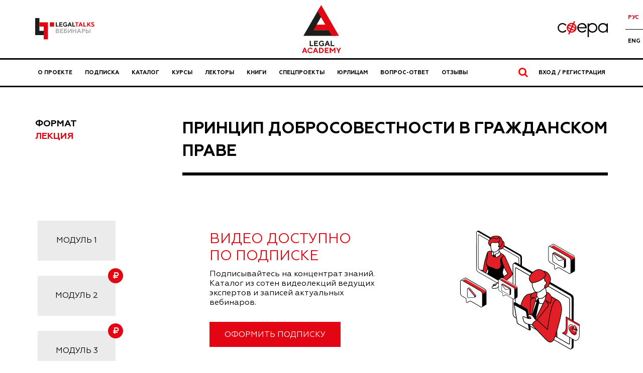

--- FILE ---
content_type: text/html;charset=UTF-8
request_url: https://legalacademy.ru/course/6716/11379
body_size: 10098
content:
<!doctype html>
<html lang="ru">
<head itemscope itemtype="https://schema.org/WPHeader" >
    <meta http-equiv="Cache-Control" content="no-cache, no-store, must-revalidate" />
    <meta http-equiv="Pragma" content="no-cache" />
    <meta http-equiv="Expires" content="0" />

    <meta http-equiv="X-UA-Compatible" content="IE=edge, chrome=1" />
    <meta http-equiv="Content-Type" content="text/html; charset=UTF-8">

    <meta name="viewport" content="width=device-width, initial-scale=1.0">
<meta property="og:type" content="website" />
<meta property="og:site_name" content="Legal Academy" />
<meta property="og:title" content="Недопустимость извлечения преимуществ из своего незаконного или недобросовестного поведения - модуль 'Принцип добросовестности в гражданском праве'" />
<meta property="og:url" content="https://legalacademy.ru/course/6716/11371" />
<meta property="og:description" content="Смотреть онлайн >> Лектор всесторонне рассматривает принцип недопустимости извлечения преимуществ из своего незаконного или недобросовестного поведения как одну из граней понятия "добросовестность". Докладчик также приводит примеры из судебной практики и анализирует отражение этого принципа в различных статьях Гражданского Кодекса." />

<title itemprop="headline">Недопустимость извлечения преимуществ из своего незаконного или недобросовестного поведения - модуль 'Принцип добросовестности в гражданском праве'</title>

<meta itemprop="description" name="description" content="Смотреть онлайн >> Лектор всесторонне рассматривает принцип недопустимости извлечения преимуществ из своего незаконного или недобросовестного поведения как одну из граней понятия "добросовестность". Докладчик также приводит примеры из судебной практики и анализирует отражение этого принципа в различных статьях Гражданского Кодекса." />


<meta name="twitter:card" content="summary_large_image" />
<meta name="twitter:site" content="@academy_lf" />
<meta name="twitter:title" content="Недопустимость извлечения преимуществ из своего незаконного или недобросовестного поведения - модуль 'Принцип добросовестности в гражданском праве'" />
<meta name="twitter:description" content="Смотреть онлайн >> Лектор всесторонне рассматривает принцип недопустимости извлечения преимуществ из своего незаконного или недобросовестного поведения как одну из граней понятия "добросовестность". Докладчик также приводит примеры из судебной практики и анализирует отражение этого принципа в различных статьях Гражданского Кодекса." />


<meta property="og:image" content="https://legalacademy.ru/at/8137.jpg" />
<meta property="twitter:image" content="https://legalacademy.ru/at/8137.jpg" />
<link rel="image_src" href="https://legalacademy.ru/at/8137.jpg" />

<link rel="canonical" href="https://legalacademy.ru/course/6716/11379" /><link rel="stylesheet" href="/components/bootstrap/3.3.7/css/bootstrap.min.css"  />
    <link rel="stylesheet" href="/components/font-awesome/4.7.0/css/font-awesome.min.css" />
    <link rel="stylesheet" href="/components/notyf/3.10.0/notyf.min.css"/>
    <!-- Ladda style -->
    <link href="/components/ladda/css/ladda-themeless.min.css" rel="stylesheet">

    <link rel="stylesheet" href="/components/tpl/lfa2/stylesheets/global.css?21092023_2">

    <link rel="icon" href="/img/favicon.ico" sizes="any">
    <link rel="icon" href="/img/icon.svg" type="image/svg+xml">
    <link rel="apple-touch-icon" href="/img/apple-touch-icon.png">

    <link href="/components/tabbed-responsive/tabbed-responsive.css" rel="stylesheet">
        <link href="/components/tpl/common/css/tabs-sided.css" rel="stylesheet">
        <link href="/components/tpl/lfa2/stylesheets/components/modules-swiper-css.css" rel="stylesheet"><script type="text/javascript" src="/components/jquery/jquery-1.12.0.min.js"></script>
    <script src="/components/tpl/framework/js/encoder.js"></script>

    <meta name="yandex-verification" content="5d52393c6c922ba6" />

<!-- Yandex.Metrika counter -->
        <script type="text/javascript" >
        (function(m,e,t,r,i,k,a){m[i]=m[i]||function(){(m[i].a=m[i].a||[]).push(arguments)};
        m[i].l=1*new Date();
        for (var j = 0; j < document.scripts.length; j++) {if (document.scripts[j].src === r) { return; }}
        k=e.createElement(t),a=e.getElementsByTagName(t)[0],k.async=1,k.src=r,a.parentNode.insertBefore(k,a)})
        (window, document, "script", "https://mc.yandex.ru/metrika/tag.js", "ym");

        ym(37417555, "init", {
                clickmap:true,
                trackLinks:true,
                accurateTrackBounce:true,
                webvisor:true,
                ecommerce:"dataLayer"
        });
        </script>
        <!-- Yandex.Metrika counter -->

    <script type="text/javascript">
    window.dataLayer = window.dataLayer || [];
</script>
</head>
<body>

<!-- Yandex.Metrika counter (noscript) -->
        <noscript><div><img src="https://mc.yandex.ru/watch/37417555" style="position:absolute; left:-9999px;" alt="" /></div></noscript>
        <!-- End Yandex.Metrika counter (noscript) -->

    <!-- [Site Switcher] -->
<div class="section header-banner">
        <div class="container">
            <!-- <a target="_blank"
                        href="https://praktikum.legalacademy.ru/cross-border-business-conference?utm_source=lfa&utm_medium=banner&utm_campaign=popup-cross-border-business-conference">
                        <picture>
                            <source media="(max-width: 420px)"
                                src="/components/tpl/lfa2/images/banners/banners_top-line_221025.gif"
                                srcset="/components/tpl/lfa2/images/banners/banners_top-line_221025@2x.gif 2x">
                            <img class="img-responsive" style="width: 100%"
                                src="/components/tpl/lfa2/images/banners/banners_top-line_221025.png"
                                srcset="/components/tpl/lfa2/images/banners/banners_top-line_221025@2x.png 2x">
                        </picture>
                    </a> -->
                </div>
    </div>
<div class="site-switcher">
    <div class="container site-switcher__page-wrapper">
        <a href="/legaltalks" class="site-switcher__link">
                <div class="site-switcher__inner">
                    <img src="/components/tpl/lfa2/images/lf-talks-logo.svg" alt="Legal Talks"
                        class="site-switcher__image site-switcher__image--lftalk" />
                </div>
            </a>
        <a href="/" class="site-switcher__link site-switcher__link--active">
                    <div class="site-switcher__inner">
                        <img src="/components/tpl/lfa2/images/la-logo.svg" alt="Логотип Legal Academy"
                            class="site-switcher__image site-switcher__image--lfa" />
                    </div>
                </a>
            <a href="/sphere" class="site-switcher__link">
                <div class="site-switcher__inner">
                    <img src="/components/tpl/news/img/sfera-logo-new.svg" alt="Логотип Сфера"
                        class="site-switcher__image site-switcher__image--sfera" />
                </div>
            </a>
        <div class="site-switcher__lang">
            































    
    




<form method="get" action="">
    
    <input type="hidden" name="lang" value="ru_RU"/>

    
    
        

        
    

    <ul class="site-switcher__lang-items">
        <li class="site-switcher__lang-item">
            <button type="submit" data-action="switch-lang" data-lang="ru_RU" class="site-switcher__lang-link site-switcher__lang-link--active">
                Рус
            </button>
        </li>
        <li class="site-switcher__lang-item">
            <button type="submit" data-action="switch-lang" data-lang="en_US" class="site-switcher__lang-link ">
                Eng
            </button>
        </li>
    </ul>
</form>

<script>
    $(function() {
        $('[data-action="switch-lang"]').each(function( index ) {
            $(this).unbind();

            $(this).on('click', function () {
                var dataLang = $(this).attr('data-lang');
                $("input[name='lang']").val(dataLang);

                return true;
            });
        });
    });
</script></div>
    </div>
</div><!-- [/Site Switcher] -->

<!-- [Header] -->
<header class="header">
    <div class="container">
        <div class="top-nav__mobile--buttons">
            <div class="top-nav__mobile--left">
                <a href="/acc?retUrl=%2Fcourse%2F6716%2F11379" class="top-nav__mobile--button">
                    Вход / Регистрация</a>
                <a href="/subscription" class="top-nav__mobile--subscribe top-nav__mobile--button">Подписка</a>
                </div>
            <a class="hamburger-icon" href="#" title="Menu">
                <span class="line line-1"></span>
                <span class="line line-2"></span>
                <span class="line line-3"></span>
            </a>
        </div>
        <div class="top-nav">
            <nav class="top-nav__navigation">
                






























<ul itemscope itemtype="https://schema.org/SiteNavigationElement" class="navigation">
    <li class="navigation__item">
        <a itemprop="url" class="navigation__link" id="about" href="/about">
            О проекте
        </a>
    </li>
    
        <li itemprop="url" class="navigation__item">
            <a class="navigation__link" href="/subscription">
                Подписка
            </a>
        </li>
    
    <li class="navigation__item">
        <a itemprop="url" class="navigation__link" id="lfa2-course-list" href="/courses">
            Каталог
        </a>
    </li>
    
        <li class="navigation__item">
            <a itemprop="url" class="navigation__link" href="/online-courses">
                Курсы
            </a>
        </li>
    
    <li class="navigation__item">
        <a itemprop="url" class="navigation__link" id="lfa2-speaker-list" href="/speakers">
            Лекторы
        </a>
    </li>
    
        <li class="navigation__item">
            <a itemprop="url" class="navigation__link" id="books" href="/books">
                Книги
            </a>
        </li>
    
    
    
        <li class="navigation__item">
            <a itemprop="url" class="navigation__link" href="/special-projects">
                Спецпроекты
            </a>
        </li>
    
    
        <li class="navigation__item">
            <a itemprop="url" class="navigation__link" href="/corporate">
                Юрлицам
            </a>
        </li>
    
    
        <li class="navigation__item">
            <a itemprop="url" class="navigation__link" href="/faq">
                Вопрос-ответ
            </a>
        </li>
    
    
        <li class="navigation__item">
            <a itemprop="url" class="navigation__link" href="/reviews">
                Отзывы
            </a>
        </li>
    

  
    
</ul><div class="mobile-nav__lang">
                    































    
    




<form method="get" action="">
    
    <input type="hidden" name="lang" value="ru_RU"/>

    
    
        

        
    

    <ul class="site-switcher__lang-items">
        <li class="site-switcher__lang-item">
            <button type="submit" data-action="switch-lang" data-lang="ru_RU" class="site-switcher__lang-link site-switcher__lang-link--active">
                Рус
            </button>
        </li>
        <li class="site-switcher__lang-item">
            <button type="submit" data-action="switch-lang" data-lang="en_US" class="site-switcher__lang-link ">
                Eng
            </button>
        </li>
    </ul>
</form>

<script>
    $(function() {
        $('[data-action="switch-lang"]').each(function( index ) {
            $(this).unbind();

            $(this).on('click', function () {
                var dataLang = $(this).attr('data-lang');
                $("input[name='lang']").val(dataLang);

                return true;
            });
        });
    });
</script></div>
            </nav>

            <div class="top-nav__search">
                <span class="top-nav__search-text">
                    <i class="fa fa-search"></i>
                     </span>
            </div>

            <div class="search-bar">
                <form method="POST" action="/courses/common/search" name="commonSearchForm" id="commonSearchForm" class="search-bar__form">
                    <input type="hidden" name="_csrf" value="cdacf069-4609-4aa5-8c99-e822c0795125" /><div class="search-bar__input-wrapper">
                        <div class="search-bar__icon">
                            <i class="fa fa-search"></i>
                        </div>
                        <input class="search-bar__input" name="mask" autocomplete="off" type="text" autofocus>
                        <button class="search-bar__close-btn" type="button">
                            Закрыть</button>
                    </div>
                    <button id="searchFtsButton" type="submit" class="visually-hidden">
                         </button>
                </form>
            </div>

            <a href="/acc?retUrl=%2Fcourse%2F6716%2F11379" class="top-nav__account">
                Вход / Регистрация</a>
        </div>
    </div>
</header>
<script>
    $(document).ready(function () {
        var hamburger = $(".hamburger-icon");
        var header = $(".header");
        hamburger.click(function () {
            header.toggleClass("active");
            return false;
        });
    });

    </script><!-- [/Header] -->

<!-- [Content] -->
<main>
    <script>
    // pass showAttachPdf as JS global variable
    // for using it in parent
    var showAttachPdf = false;
</script>


<div class="section course-material mt60">
    <div class="container">
        <div class="row course-material__header modules__header">
            <div class="col-md-2 show-only-desktop">
                <div class="course-material__header_format">
                    <div class="course-material__header_format_name">
                        Формат</div>
                    <div class="course-material__header_format_val">
                        Лекция</div>
                </div>
            </div>
            <div class="col-md-offset-1 col-md-9">
                <h2 class="course-material__header_title">
                            <a href="/course/6716">
                                Принцип добросовестности в гражданском праве</a>
                        </h2>
                    </div>
        </div>
    </div>

    <div class="container mt60">
        <div class="row course-material__content material__modules">
            <div class="col-md-2 modules__slider-container">
                <div class="modules__slider swiper">
                    <ul class="modules__wrapper swiper-wrapper">
                                <li class="modules__slide swiper-slide">
                <a href="/course/6716/6718" class="modyles__link">
                    <div class="course__modules_list_item_type ">
                            <span class="modules__typename">Модуль</span> 1</div>
                </a>
            </li>
            
        <li class="modules__slide swiper-slide">
                <a href="/course/6716/6717" class="modyles__link">
                    <div class="course__modules_list_item_type ">
                            <span class="modules__typename">Модуль</span> 2<div class="course__modules_list_item_currency"><i class="fa fa-rub" aria-hidden="true"></i></div>
                        </div>
                </a>
            </li>
            
        <li class="modules__slide swiper-slide">
                <a href="/course/6716/11375" class="modyles__link">
                    <div class="course__modules_list_item_type ">
                            <span class="modules__typename">Модуль</span> 3<div class="course__modules_list_item_currency"><i class="fa fa-rub" aria-hidden="true"></i></div>
                        </div>
                </a>
            </li>
            
        <li class="modules__slide swiper-slide">
                <a href="/course/6716/11376" class="modyles__link">
                    <div class="course__modules_list_item_type ">
                            <span class="modules__typename">Модуль</span> 4<div class="course__modules_list_item_currency"><i class="fa fa-rub" aria-hidden="true"></i></div>
                        </div>
                </a>
            </li>
            
        <li class="modules__slide swiper-slide">
                <a href="/course/6716/11377" class="modyles__link">
                    <div class="course__modules_list_item_type ">
                            <span class="modules__typename">Модуль</span> 5<div class="course__modules_list_item_currency"><i class="fa fa-rub" aria-hidden="true"></i></div>
                        </div>
                </a>
            </li>
            
        <li class="modules__slide swiper-slide">
                <a href="/course/6716/11378" class="modyles__link">
                    <div class="course__modules_list_item_type ">
                            <span class="modules__typename">Модуль</span> 6<div class="course__modules_list_item_currency"><i class="fa fa-rub" aria-hidden="true"></i></div>
                        </div>
                </a>
            </li>
            
        <li class="modules__slide swiper-slide">
                <a href="/course/6716/11379" class="modyles__link">
                    <div class="course__modules_list_item_type active">
                            <span class="modules__typename">Модуль</span> 7<div class="course__modules_list_item_currency"><i class="fa fa-rub" aria-hidden="true"></i></div>
                        </div>
                </a>
            </li>
            
        </ul>
                        </div>
                <div class="slider-btn slider-btn-next"><i class="fa fa-chevron-left" aria-hidden="true"></i></div>
                <div class="slider-btn slider-btn-prev"><i class="fa fa-chevron-left" aria-hidden="true"></i></div>
            </div>
           

            <div class="col-md-offset-1 col-md-9">
                <div class="course-material__content_video">
                    <div class="course__modules_list_item_content_data_video_commercial">

                                        <div class="stub--wrapper_sub stub--wrapper_subs">
                                            <div class="stub--block_left">
                                                <div class="stub--info">
                                                    <p class="stub--title">
                                                        Видео доступно по подписке</p>    
                                                    <p class="stub--suptitle">
                                                            Подписывайтесь на концентрат знаний. Каталог из сотен видеолекций ведущих экспертов и записей актуальных вебинаров.</p>
                                                </div>
                                                <div class="stub--button">
                                                    <a class="button" 
                                                        onclick="yaCounter37417555.reachGoal('СlickIssueBasicSubscription'); return true;"
                                                        
                                                        href="/subscription?courseId=6716&courseMaterialId=11379">
                                                        Оформить подписку</a> 
                                                </div>
                                            </div>
                                            <div class="stub--block_right">
                                                <img class="stub-img" src="/components/tpl/lfa2/images/stub_sub.png" alt="">
                                            </div>
                                        </div>
                                    </div>
                                </div>

                <div class="course-material_wrapper">
<div class="course-material_footer">
    <div class="course-material_footer--left">
        <a href="/course/6716/11378"  title='Модуль&nbsp;6' class="button">
                <i class="fa fa-chevron-left" aria-hidden="true"></i>
                &nbsp;&nbsp;
            </a>
        </div>
    <div class="course__rates mb20" id="courseRatesPanel">
        <div class="course__rates_item">
            <a class="course__rates_item_button course__rates_item_button--like"
                href="/p/course/">
                <!-- <span class="course__rates__label">
                    Нравится</span> -->
                <svg class="course__rates_item_button_icon" width="25" height="22" viewBox="0 0 25 22" fill="none" xmlns="http://www.w3.org/2000/svg">
                    <path d="M14.0677 8.03772C14.0677 8.45193 14.4035 8.78772 14.8177 8.78772H22.7881C23.5975 8.78772 24.2496 9.43981 24.2496 10.2492C24.2496 10.5929 24.1223 10.9207 23.8846 11.206C23.6507 11.4866 23.6531 11.8949 23.8901 12.1728C24.1057 12.4255 24.2384 12.76 24.2384 13.1118C24.2384 13.8594 23.6653 14.4854 22.9402 14.5668C22.7153 14.592 22.5138 14.7175 22.3919 14.9082C22.27 15.0989 22.2408 15.3345 22.3123 15.5492C22.3516 15.6671 22.3749 15.8107 22.3749 15.9632C22.3749 16.7107 21.8018 17.3367 21.0767 17.4181C20.8518 17.4434 20.6503 17.5689 20.5284 17.7596C20.4065 17.9503 20.3773 18.1859 20.4488 18.4006C20.4881 18.5185 20.5114 18.6621 20.5114 18.8145C20.5114 19.624 19.8593 20.276 19.0499 20.276H8.16081C8.15154 20.276 8.14617 20.2744 8.14316 20.2731C8.13971 20.2716 8.13666 20.2696 8.13406 20.267C8.13146 20.2644 8.1294 20.2613 8.12795 20.2579C8.12669 20.2549 8.125 20.2495 8.125 20.2402V8.82353C8.125 8.80196 8.13768 8.7907 8.14737 8.78769C8.17282 8.77979 8.19777 8.77056 8.22212 8.76006L8.22374 8.75943C8.23683 8.7543 8.258 8.74601 8.28377 8.73561C8.34105 8.7125 8.42178 8.67866 8.51801 8.6339C8.70823 8.54542 8.96746 8.41035 9.23164 8.22397C9.7307 7.87188 10.4151 7.21318 10.4151 6.2079V0.78581C10.4151 0.776539 10.4168 0.771175 10.418 0.768161C10.4195 0.764708 10.4215 0.761657 10.4241 0.759058C10.4267 0.756458 10.4298 0.754398 10.4332 0.752951C10.4363 0.751688 10.4416 0.75 10.4509 0.75C12.4378 0.75 14.0576 2.36671 14.0677 4.35748V8.03772ZM8.37051 8.67479C8.35471 8.68648 8.34201 8.69492 8.33416 8.7C8.34651 8.69196 8.35864 8.68355 8.37051 8.67479Z" stroke="#8B8B8B" stroke-width="1.5" stroke-linejoin="round"/>
                    <path d="M0.78581 8.93359H5.37719C5.38371 8.93359 5.39303 8.93602 5.40235 8.94526C5.40668 8.94954 5.40933 8.95382 5.41078 8.9572C5.41197 8.95999 5.413 8.96352 5.413 8.9694V20.2289C5.413 20.2382 5.41131 20.2436 5.41005 20.2466C5.4086 20.25 5.40654 20.2531 5.40394 20.2557C5.40134 20.2583 5.39829 20.2604 5.39484 20.2618C5.39182 20.2631 5.38646 20.2648 5.37719 20.2648H0.78581C0.776538 20.2648 0.771174 20.2631 0.768159 20.2618C0.764706 20.2604 0.761656 20.2583 0.759056 20.2557C0.756457 20.2531 0.754397 20.25 0.75295 20.2466C0.751687 20.2436 0.75 20.2382 0.75 20.2289V8.9694C0.75 8.96013 0.751688 8.95477 0.752951 8.95175C0.754397 8.9483 0.756458 8.94525 0.759057 8.94265C0.761656 8.94005 0.764707 8.93799 0.76816 8.93654C0.771175 8.93528 0.776539 8.93359 0.78581 8.93359Z" stroke="#8B8B8B" stroke-width="1.5" stroke-linejoin="round"/>
                    </svg>
            </a>
            <span class="course__rates_item_val">
                <!-- 14 -->
            </span>
        </div>

        <div class="course__rates_item">
            <a class="course__rates_item_button course__rates_item_button--dislike"
                href="/p/course/">
                <!-- <span class="course__rates__label">
                    Не нравится</span> -->
                <svg class="course__rates_item_button_icon" width="25" height="22" viewBox="0 0 25 22" fill="none" xmlns="http://www.w3.org/2000/svg">
                    <path d="M10.9323 12.9886C10.9323 12.5744 10.5965 12.2386 10.1823 12.2386L2.21189 12.2386C1.40249 12.2386 0.750396 11.5866 0.750396 10.7772C0.750396 10.4335 0.877656 10.1057 1.1154 9.82038C1.34926 9.53976 1.34692 9.13146 1.10986 8.85353C0.894344 8.60086 0.761623 8.26633 0.761623 7.91456C0.761624 7.16701 1.33472 6.541 2.05981 6.45961C2.28474 6.43436 2.48624 6.30888 2.60813 6.11815C2.73001 5.92742 2.75924 5.69185 2.68766 5.47712C2.64837 5.35923 2.62512 5.21564 2.62512 5.06319C2.62512 4.31564 3.19821 3.68963 3.9233 3.60824C4.14824 3.58299 4.34974 3.45751 4.47162 3.26678C4.59351 3.07605 4.62273 2.84048 4.55116 2.62575C4.51186 2.50786 4.48861 2.36427 4.48861 2.21182C4.48861 1.40242 5.1407 0.750324 5.95011 0.750324L16.8392 0.750324C16.8485 0.750324 16.8538 0.752012 16.8568 0.753275C16.8603 0.754721 16.8633 0.756783 16.8659 0.75938C16.8685 0.76198 16.8706 0.765032 16.8721 0.768484C16.8733 0.7715 16.875 0.776863 16.875 0.786135L16.875 12.2028C16.875 12.2244 16.8623 12.2357 16.8526 12.2387C16.8272 12.2466 16.8022 12.2558 16.7779 12.2663L16.7763 12.2669C16.7632 12.2721 16.742 12.2804 16.7162 12.2908C16.659 12.3139 16.5782 12.3477 16.482 12.3925C16.2918 12.4809 16.0325 12.616 15.7684 12.8024C15.2693 13.1545 14.5849 13.8132 14.5849 14.8185L14.5849 20.2406C14.5849 20.2498 14.5832 20.2552 14.582 20.2582C14.5805 20.2617 14.5785 20.2647 14.5759 20.2673C14.5733 20.2699 14.5702 20.272 14.5668 20.2734C14.5637 20.2747 14.5584 20.2764 14.5491 20.2764C12.5622 20.2764 10.9424 18.6597 10.9323 16.6689L10.9323 12.9886ZM16.6295 12.3516C16.6453 12.3399 16.658 12.3314 16.6658 12.3264C16.6535 12.3344 16.6414 12.3428 16.6295 12.3516Z" stroke="#8B8B8B" stroke-width="1.5" stroke-linejoin="round"/>
                    <path d="M24.2142 12.0928L19.6228 12.0928C19.6163 12.0928 19.607 12.0903 19.5976 12.0811C19.5933 12.0768 19.5907 12.0725 19.5892 12.0692C19.588 12.0664 19.587 12.0628 19.587 12.057L19.587 0.797419C19.587 0.788148 19.5887 0.782784 19.59 0.77977C19.5914 0.776317 19.5935 0.773267 19.5961 0.770668C19.5987 0.768068 19.6017 0.766008 19.6052 0.764562C19.6082 0.763299 19.6135 0.761611 19.6228 0.761611L24.2142 0.761611C24.2235 0.761611 24.2288 0.763299 24.2318 0.764562C24.2353 0.766008 24.2383 0.768069 24.2409 0.770668C24.2435 0.773268 24.2456 0.776318 24.2471 0.77977C24.2483 0.782784 24.25 0.788148 24.25 0.79742L24.25 12.057C24.25 12.0662 24.2483 12.0716 24.247 12.0746C24.2456 12.0781 24.2435 12.0811 24.2409 12.0837C24.2383 12.0863 24.2353 12.0884 24.2318 12.0898C24.2288 12.0911 24.2235 12.0928 24.2142 12.0928Z" stroke="#8B8B8B" stroke-width="1.5" stroke-linejoin="round"/>
                    </svg>
            </a>
        </div>
        <span class="course__rates_item_val">
            <!--  -->
        </span>
    </div>
    <div class="course-material_footer--right">
        </div>

</div>
</div>
<div class="course-material__content_title">
                        <span class="course-material__content_title_module">Модуль&nbsp;7:</span>
                        <h1 class="course-material__title">Недопустимость извлечения преимуществ из своего незаконного или недобросовестного поведения</h1>
                    </div>
                <div class="course-material__content_desc">
                    <p>Лектор всесторонне рассматривает принцип недопустимости извлечения преимуществ из своего незаконного или недобросовестного поведения как одну из граней понятия "добросовестность". Докладчик также приводит примеры из судебной практики и анализирует отражение этого принципа в различных статьях Гражданского Кодекса.&nbsp;</p></div>

                <div class="h30"></div>

                <a class="button" href="/p/course/6716/11379">
                            Добавить заметку</a>
                    </div>
        </div>
    </div>
</div>

<div class="h30"></div></main>
<!-- [/Content] -->

<!-- [Footer] -->
<footer itemscope itemtype="https://schema.org/WPFooter" class="footer-new">
    <div class="footer-new__sections">
        <div class="footer-new__section footer-new__section--top">
            <div class="container">
                <div class="footer-new__inner">
                    <div class="footer-nav-new footer-new__footer-nav-new footer-new__footer-nav-new--general-info">
                        <div class="footer-nav-new__item">
                            <a href="/p/sphere/feed" class="footer-nav-new__button">
                                        Вход/Регистрация
                                    </a>
                                </div>
                        <div class="footer-nav-new__item-wrapper">
                            <div class="footer-nav-new__item">
                                <a href="/faq" class="footer-nav-new__link">Вопрос-ответ</a>
                            </div>
                            <div class="footer-nav-new__item">
                                <a href="/contacts" class="footer-nav-new__link">Контакты</a>
                            </div>
                            <div class="footer-nav-new__item">
                                <a href="/legal-mentions" class="footer-nav-new__link">Правовая информация</a>
                            </div>
                            <div class="footer-nav-new__item">
                                <a href="/legal-mentions#educationInfo" class="footer-nav-new__link">Сведения об образовательной организации</a>
                            </div>
                            <div class="footer-nav-new__item">
                                <a href="/legal-mentions#technologyInfo" class="footer-nav-new__link">Сведения о деятельности в сфере информационных технологий</a>
                            </div>
                            <div class="footer-nav-new__item">
                                <a href="/sitemap.html" class="footer-nav-new__link">Карта сайта</a>
                            </div>
                        </div>
                    </div>
                    <div class="footer-nav-new footer-new__footer-nav-new">
                        <div class="footer-nav-new__item">
                            <span class="footer-nav-new__title footer-nav-new__title--show-list">
                                <span class="word-wrap">Онлайн-образование</span> для юристов</span>
                        </div>
                        <div class="footer-nav-new__item-wrapper">
                            <div class="footer-nav-new__item">
                                <a href="/online-courses" class="footer-nav-new__link">Онлайн-курсы	</a>
                            </div>
                            <div class="footer-nav-new__item">
                                <a href="/subscription" class="footer-nav-new__link">Подписка</a>
                            </div>
                            <div class="footer-nav-new__item">
                                <a href="/courses" class="footer-nav-new__link">Каталог</a>
                            </div>
                            <div class="footer-nav-new__item">
                                <a href="/speakers" class="footer-nav-new__link">Лекторы</a>
                            </div>
                            <div class="footer-nav-new__item">
                                    <a href="/corporate" class="footer-nav-new__link">Юрлицам</a>
                                </div>
                            <div class="footer-nav-new__item">
                                <a href="/books" class="footer-nav-new__link">Книги</a>
                            </div>
                            <div class="footer-nav-new__item">
                                    <a href="/special-projects" class="footer-nav-new__link">Спецпроекты</a>
                                </div>
                            <div class="footer-nav-new__item">
                                <a href="/directory" class="footer-nav-new__link">Директория</a>
                            </div>
                        </div>
                    </div>
                    <div class="footer-nav-new footer-new__footer-nav-new">
                        <div class="footer-nav-new__item">
                            <span class="footer-nav-new__title footer-nav-new__title--show-list"><span class="word-wrap">Информационный</span> юридический портал</span>
                        </div>
                        <div class="footer-nav-new__item-wrapper">
                            <div class="footer-nav-new__item">
                                <a href="/sphere" class="footer-nav-new__link">Главные темы</a>
                            </div>
                            <div class="footer-nav-new__item">
                                <a href="/sphere/feed" class="footer-nav-new__link">Новые статьи</a>
                            </div>
                               <div class="footer-nav-new__item">
                                <a href="/sphere/discussions" class="footer-nav-new__link">Публичные обсуждения</a>
                            </div>
                            <div class="footer-nav-new__item">
                                <a href="/sphere/point-of-view" class="footer-nav-new__link">Авторский взгляд</a>
                            </div>
                        </div>
                    </div>
                    <div class="footer-nav-new footer-new__footer-nav-new footer-new__footer-nav-new--subscribe">
                        <div class="footer-nav-new__item">
                            <span class="footer-nav-new__title footer-nav-new__title--large-margin" id="mail">Будьте в курсе</span>
                        </div>
                        <div class="footer-nav-new__item" id="footerAgreements">
                            <form method="POST" action="/subscribe" class="subscribe-form-new">
                                <input type="hidden" name="_csrf" value="cdacf069-4609-4aa5-8c99-e822c0795125" /><input name="email" type="email" class="subscribe-form-new__input" required />

                                <div class="subscribe-form-new__checkbox-wrapper">
                                    <input type="checkbox" class="subscribe-form-new__checkbox" name="footerAgree" id="subscribeCheckbox1" type="email" required value="6461713" data-action="footer-check-rules"/>
                                    <label for="subscribeCheckbox1" class="subscribe-form-new__label">
                                        Я согласен на обработку моих персональных данных в соответствии с <a class="form__link" href="/policy" target="_blank" rel="noopener noreferrer">Политикой конфиденциальности</a>
                                    </label>
                                </div>

                                <div class="subscribe-form-new__checkbox-wrapper">
                                    <input type="checkbox" class="subscribe-form-new__checkbox" name="footerAgree" id="subscribeCheckbox" type="email" required value="6461711" data-action="no-act"/>
                                    <label for="subscribeCheckbox" class="subscribe-form-new__label">
                                        <p>Я&nbsp;<a class="form__link" href="https://legalacademy.ru/advertising-agreement" target="_blank" rel="noopener noreferrer">согласен</a> получать уведомления о новых продуктах и специальных предложениях</p></label>
                                </div>

                                <button class="subscribe-form-new__button" data-action="footer-submit-form">
                                    Подписаться</button>
                            </form>
                        </div>
                    </div>
                </div>
            </div>
        </div>
        <div class="footer-new__section footer-new__section--bottom">
            <div class="container">
                <div class="footer-new__inner">
                    <div class="footer-new__copyright">
                        <p class="footer-new__cookies-notice">На этом сайте используются файлы куки (cookies)<em><span>&nbsp;</span></em>для обеспечения комфортной работы с сайтом. Продолжая просмотр страниц сайта, Вы выражаете свое согласие на установку на Вашем устройстве и использование файлов куки. Более подробная информация предоставлена в <a href="https://legalacademy.ru/cookies-policy">Политике использования файлов куки (cookies)</a> и <a href="https://legalacademy.ru/policy">Политике конфиденциальности.</a></p><div itemprop="copyrightNotice" class="footer-new__copyright-text">
                            <p>© ООО «Лигал Академия» 2016-2026.</p>Любое использование объектов сайта допускается только с согласия ООО «Лигал Академия».</div>
                    </div>
                    <div class="social-links">
                        <a href=" https://t.me/legal_academy" class="social-links__item social-links__item--tg"></a>
                        <a href="https://vk.com/lfacademy" class="social-links__item social-links__item--vk"></a>
                        <a href="https://ok.ru/lfacademy" class="social-links__item social-links__item--ok"></a>
                    </div>
                </div>
            </div>
        </div>
    </div>
</footer><!-- [/Footer] -->

<script src="/components/bootstrap/3.3.7/js/bootstrap.min.js"></script>
<script type="text/javascript" src="/components/bootbox/4.4.0/formValidation.min.js"></script>
<script type="text/javascript" src="/components/bootbox/4.4.0/bootstrap.min.js"></script>
<script type="text/javascript" src="/components/bootbox/4.4.0/bootbox.min.js"></script>
<script src="/components/formvalidation/js/language/ru_RU.js"></script>
<script src="/components/notyf/3.10.0/notyf.min.js"></script>

<!-- Ladda -->
<script src="/components/ladda/js/spin.min.js"></script>
<script src="/components/ladda/js/ladda.min.js"></script>
<script src="/components/ladda/js/ladda.jquery.min.js"></script>

<script src="/components/tpl/lfa2/js/bundle.js"></script>
<script src="/components/tpl/framework/js/page.js"></script>

<script src="/components/tpl/lfa2/javascripts/page.js"></script>
<script src="/components/tpl/lfa2/javascripts/search-bar.js"></script>
<script src="/components/tpl/lfa2/javascripts/utils-faq.js"></script>

<script src="/components/tpl/framework/js/agreements.js"></script>

<script src="/components/tpl/lfa2/javascripts/cookies.js"></script>
    <script src="/components/tpl/lfa2/javascripts/cookies-banners-ru.js?22092025"></script>
        <script src="/components/tpl/lfa2/javascripts/static-banners-rotation.js"></script>
    <script type="text/javascript" src="/components/tabbed-responsive/tabs-addon.js"></script>
        <script type="text/javascript" src="/components/jsrender/0.9.75/jsrender.js"></script>
        <script src="/components/tpl/lfa2/javascripts/page-course-material.js"></script>
        <!-- <script src="/components/tpl/lfa2/javascripts/course/swiper.min.js"></script> -->
        <!-- <script src="/components/tpl/lfa2/javascripts/course/course-slider-js.js"></script> -->

        <script>
            var CourseMaterialHandler = {
                likeCourseMaterial : function() {
                    CourseMaterialHandler.toggleCourseMaterialRate(1);
                },

                dislikeCourseMaterial : function() {
                    CourseMaterialHandler.toggleCourseMaterialRate('-1');
                },

                toggleCourseMaterialRate : function(rate) {
                    $("#courseRatesPanel").html('<i class="fa fa-circle-o-notch fa-spin fa-2x text-primary" aria-hidden="true"></i>');

                    $.get('/p/course/material/toggle-rate', {
                                'courseId' : '6716',
                                'courseMaterialId' : '11379',
                                'rate' : rate,
                                'ie_fix' : (new Date()).getTime()
                            },
                            function(data) {
                                $("#courseRatesPanel").html(data);

                                // Reset.
                                $('.course__rates_item_button--like').removeClass('course__rates_item_button--active');
                                $('.course__rates_item_button--like').removeClass('course__rates_item_button--disabled');
                                $('.course__rates_item_button--dislike').removeClass('course__rates_item_button--active');
                                $('.course__rates_item_button--dislike').removeClass('course__rates_item_button--disabled');

                                if (rate == 1) {
                                    // Like btn pressed.
                                    $('.course__rates_item_button--like').addClass('course__rates_item_button--active');
                                    $('.course__rates_item_button--dislike').addClass('course__rates_item_button--disabled');
                                } else {
                                    // Dislike btn pressed.
                                    $('.course__rates_item_button--like').addClass('course__rates_item_button--disabled');
                                    $('.course__rates_item_button--dislike').addClass('course__rates_item_button--active');
                                }
                            }
                    );
                }
            };

            $("a[href='#']").click(function (evt) {
                evt.preventDefault();
            });

            $('[data-toggle="tabajax"]').click(function(e) {
                var $this = $(this),
                        loadurl = $this.attr('href'),
                        targ = $this.attr('data-target');

                $.get(loadurl, function(data) {
                    $(targ).html(data);
                });

                $this.tab('show');
                return false;
            });

            $(document).ready(function() {
                if (showAttachPdf) {
                    var testPdfAttach = '{"elements":[]}';
                    var testAttach = '{"elements":[]}';
    
                    if (testPdfAttach == '{"elements":[]}' && testAttach == '{"elements":[]}') {
                        console.log('JS hide');
                        $('#attachPanel').hide();
                    } else {
                        console.log('JS show');
    
                        if (testPdfAttach != '{"elements":[]}') {
                            var dataPdfAttach = {"elements":[]};
    
                            $("#attachRows").append(
                                    $("#attachTemplate").render(dataPdfAttach)
                            );
                        }
                        if (testAttach != '{"elements":[]}') {
                            var dataAttach = {"elements":[]};
    
                            $("#attachRows").append(
                                    $("#attachTemplate").render(dataAttach)
                            );
                        }
                    }
                }
            });

        </script><script>
    $(window).scroll(function () {
        try {
            if ($(window).scrollTop() > 400) {
                var header = $(".header");
                header.removeClass("active");
            }
        } catch (error) {
            console.error(error);
            // Expected output: ReferenceError: nonExistentFunction is not defined
            // (Note: the exact output may be browser-dependent)
        }
    });


    $(document).ready(function() {
        
        try {
            $('#footerAgreements').handleAgreements({
                submitBtn : "footer-submit-form",
                checkBoxes: "footer-check-rules"
            });
        } catch (error) {
            console.error('Skip footer handleAgreements initialization');
        }
    });

</script>
<script>
    

    $.get('/log/http',
        {
            'uri' : '/course/6716/11379',
            'queryString' : 'null',
            'ie_fix' : (new Date()).getTime()
        },
        function(data) {
            // nothing to do.
        }
    );
</script>
<script>
    function continueSession () {
        $.get('/session/continue',
            {
                'ie_fix' : (new Date()).getTime()
            },
            function(data) {
                // nothing to do.
            }
        );
    }

    setInterval(function() {
        try {
            continueSession();
        } catch (e) {
            //do nothing
        }
    }, 900000); //15min
</script>
<button class="scroll-button scroll-button--hide" type="button" aria-label="Кнопка скролла в начало страницы"></button>
</body>
</html>


--- FILE ---
content_type: application/javascript;charset=UTF-8
request_url: https://legalacademy.ru/components/tpl/lfa2/javascripts/page-course-material.js
body_size: -8
content:
jQuery(function ($) {

    window.initCourseMaterialPage = function () {
    };

    initCourseMaterialPage();
});



--- FILE ---
content_type: application/javascript;charset=UTF-8
request_url: https://legalacademy.ru/components/tpl/lfa2/javascripts/static-banners-rotation.js
body_size: 521
content:
$(document).ready(function() {
  (function showStaticBanner() {
    var staticBannerWrapper = document.getElementById("course-banner");
    if (!staticBannerWrapper) {
      return;
    }

    var staticBannerContainer = staticBannerWrapper.querySelector(".container");

    var staticBanner = document.createElement("a");
    staticBanner.setAttribute("target", "_blank");

    var staticBannerImage = document.createElement("img");
    staticBannerImage.setAttribute("class", "img-responsive");

    staticBanner.appendChild(staticBannerImage);

    var STATIC_BANNER_EXPIRES = 3.154e7; // in seconds, 1 year
    var staticBannerRotationParam = getCookie("staticBannerRotationParam")
      ? getCookie("staticBannerRotationParam")
      : 0;

    var staticBannersParams = [
      {
        link:
          "https://spblegalforum.ru/?utm_source=lfa&utm_medium=banner&utm_campaign=course-spblegalforum",
        imagePath:
          "https://legalacademy.ru/components/tpl/lfa2/images/banners/lfa-banner-lf-2019-ru.png"
      },
      {
        link: "https://spblegalforum.com/ru/programme/1547848771272",
        imagePath:
          "https://legalacademy.ru/components/tpl/lfa2/images/banners/banner-roundtable-pmi@1x.png"
      }
    ];

    if (staticBannerRotationParam == 0) {
      staticBanner.setAttribute("href", staticBannersParams[1].link);
      staticBannerImage.setAttribute("src", staticBannersParams[1].imagePath);
      setCookie("staticBannerRotationParam", "1", STATIC_BANNER_EXPIRES);
    } else {
      staticBanner.setAttribute("href", staticBannersParams[0].link);
      staticBannerImage.setAttribute("src", staticBannersParams[0].imagePath);
      setCookie("staticBannerRotationParam", "0", STATIC_BANNER_EXPIRES);
    }

    staticBannerContainer.innerHTML = "";
    staticBannerContainer.appendChild(staticBanner);
  })();
});
